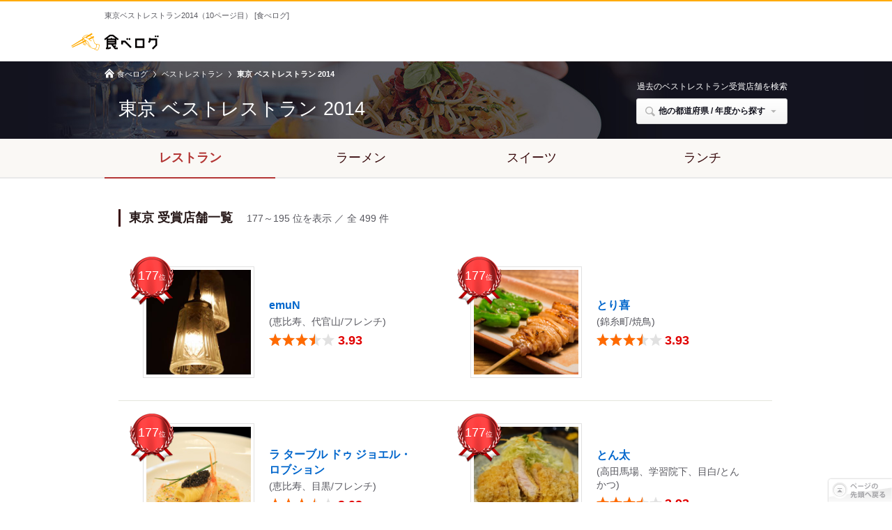

--- FILE ---
content_type: text/html; charset=utf-8
request_url: https://award.tabelog.com/bestrst/2014/tokyo?page=10
body_size: 46566
content:
<!DOCTYPE html>
<html lang="ja">
  <head>
    <meta charset="utf-8" />
    <title>東京ベストレストラン2014（10ページ目） [食べログ]</title>
    <meta content="no-cache" http-equiv="pragma" />
    <meta content="ie=edge" http-equiv="x-ua-compatible" />
    <meta content="width=1000" name="viewport" />
    <meta content="telephone=no" name="format-detection" />
    <meta content="食べログユーザーの口コミ・評価をもとに決定する、年間レストランランキング
        「東京ベストレストラン2014」をご紹介。（10ページ目）" name="description" />
    <meta content="ランキング,ベストレストラン,人気,レストラン" name="keywords" />
    <meta content="東京ベストレストラン2014 [食べログ]" name="og:title" />
    <meta content="article" name="og:type" />
    <meta content="食べログ" name="og:site_name" />
    <meta content="https://award.vul.tabelog.com/bestrst/2014/tokyo?page=10" name="og:url" />
    <meta content="https://award.vul.tabelog.com//d2py3gk9dukd01.cloudfront.net/assets/best_restaurant_archive/common/bestrst_sns_logo-0f563ed8bb1c587f54bea724206bcde285b93221bad523489a12404bf5d30fe3.png" name="og:image" />
    <meta content="食べログユーザーの口コミ・評価をもとに決定する年間レストランランキング「ベストレストラン」。2007年～2014年の各エリアのベストレストランを都道府県別でご紹介。" name="og:description" />
    <meta content="190929767599950" name="fb:page_id" />
    <meta content="190929767599950" name="fb:app_id" />
    <meta content="summary" name="twitter:card" />
    <meta content="@tabelog" name="twitter:site" />
    <link href="https://award.vul.tabelog.com/bestrst/2014/tokyo?page=10" rel="canonical" />
    <link href="https://award.vul.tabelog.com/sp/bestrst/2014/tokyo?page=10" media="only screen and (max-width: 640px)" rel="alternate" />
    <link href="//d2py3gk9dukd01.cloudfront.net/assets/favicon-b96d726a0b514cddb977a3d5f5fff1acb5efd47dcd9902a5631329f2894ccb26.ico" rel="icon" />
    <link href="//d2py3gk9dukd01.cloudfront.net/assets/favicon-e57529de9d9b19fcdf72649d16a8bf53c055895d184984dc7a5c0753f0d7ad4d.png" rel="apple-touch-icon-precomposed" />
    <link rel="stylesheet" href="//d2py3gk9dukd01.cloudfront.net/assets/application-04024382391bb910584145d8113cf35ef376b55d125bb4516cebeb14ce788597.css" media="all" /><script src="//d2py3gk9dukd01.cloudfront.net/assets/application-84dbb75894ecc2454b5dbd2cb00b5f16e15cc61e177390693009a0c7ea1074e4.js"></script><script src="//d2py3gk9dukd01.cloudfront.net/assets/best_restaurant_archive/manifest-6a44f126111bdcafb25b14fdd0ed27c0f1e7caaa7bb63155b2305daf6f985da2.js"></script><link rel="stylesheet" href="//d2py3gk9dukd01.cloudfront.net/assets/best_restaurant_archive/bestlist/manifest-baba37b392b9f2fc3fbdcb285b69205cd7a771863ec58d7e058b9993b9760635.css" media="all" />
  </head>
  <body>
    <a id="pagetop" name="pagetop"></a><div class="bstarc-header">
      <h1 class="bstarc-header__headline">
        東京ベストレストラン2014（10ページ目） [食べログ]
      </h1>
      <div class="bstarc-header__wrap">
        <p>
          <a class="bstarc-header__logo" href="https://tabelog.com/">食べログ</a>
        </p>
      </div>
    </div>
    <div class="bstarc">
      <div class="bstarc-listheader-wrap">
        <div class="bstarc-listheader">
          <div class="bstarc-breadcrumbs">
            <ol class="bstrst-breadcrumbs bstrst-breadcrumbs--current-color">
              <li class="bstrst-breadcrumbs__item">
                <a href="https://tabelog.com/">食べログ</a>
              </li>
              <li class="bstrst-breadcrumbs__item">
                <a href="/bestrst">ベストレストラン</a>
              </li>
              <li class="bstrst-breadcrumbs__item is-current">
                <span>東京 ベストレストラン 2014</span>
              </li>
            </ol>
          </div>
          <h2 class="bstarc-listheader__title">
            東京 ベストレストラン <span>2014</span>
          </h2>
          <div class="bstarc-search js-bstarc-search">
            <p class="bstarc-search__text">
              過去のベストレストラン受賞店舗を検索
            </p>
            <button class="bstrst-btn gly-b-search gly-a-arrowdown" type="button">他の都道府県 / 年度から探す</button><div class="js-search-balloon bstarc-search-balloon-wrap">
              <div class="bstrst-balloon bstrst-balloon--top bstarc-search-balloon">
                <div class="bstarc-search-balloon-inner">
                  <div class="bstarc-search__area">
                    <p class="bstarc-search__title">
                      <span>都道府県から探す</span>
                    </p>
                    <dl class="bstarc-search__area-table">
                      <dt class="bstarc-search__area-category">
                        北海道・東北
                      </dt>
                      <dd class="bstarc-search__area-contents">
                        <ul class="bstarc-search__area-list">
                          <li><a href="/bestrst/2014/hokkaido">北海道</a>
                          </li>
                          <li><a href="/bestrst/2014/aomori">青森</a>
                          </li>
                          <li><a href="/bestrst/2014/akita">秋田</a>
                          </li>
                          <li>
                            <span class="bstarc-search__area-list-dtl is-disabled">山形</span>
                          </li>
                          <li><a href="/bestrst/2014/iwate">岩手</a>
                          </li>
                          <li><a href="/bestrst/2014/miyagi">宮城</a>
                          </li>
                          <li><a href="/bestrst/2014/fukushima">福島</a>
                          </li>
                        </ul>
                      </dd>
                    </dl>
                    <dl class="bstarc-search__area-table">
                      <dt class="bstarc-search__area-category">
                        関東
                      </dt>
                      <dd class="bstarc-search__area-contents">
                        <ul class="bstarc-search__area-list">
                          <li><span class="bstarc-search__area-list-dtl is-current">東京</span>
                          </li>
                          <li><a href="/bestrst/2014/kanagawa">神奈川</a>
                          </li>
                          <li><a href="/bestrst/2014/saitama">埼玉</a>
                          </li>
                          <li><a href="/bestrst/2014/chiba">千葉</a>
                          </li>
                          <li><a href="/bestrst/2014/tochigi">栃木</a>
                          </li>
                          <li><a href="/bestrst/2014/ibaraki">茨城</a>
                          </li>
                          <li><a href="/bestrst/2014/gunma">群馬</a>
                          </li>
                        </ul>
                      </dd>
                    </dl>
                    <dl class="bstarc-search__area-table">
                      <dt class="bstarc-search__area-category">
                        中部
                      </dt>
                      <dd class="bstarc-search__area-contents">
                        <ul class="bstarc-search__area-list">
                          <li><a href="/bestrst/2014/aichi">愛知</a>
                          </li>
                          <li><a href="/bestrst/2014/gifu">岐阜</a>
                          </li>
                          <li><a href="/bestrst/2014/shizuoka">静岡</a>
                          </li>
                          <li><a href="/bestrst/2014/mie">三重</a>
                          </li>
                          <li>
                            <span class="bstarc-search__area-list-dtl is-disabled">新潟</span>
                          </li>
                          <li><a href="/bestrst/2014/yamanashi">山梨</a>
                          </li>
                          <li><a href="/bestrst/2014/nagano">長野</a>
                          </li>
                          <li><a href="/bestrst/2014/ishikawa">石川</a>
                          </li>
                          <li><a href="/bestrst/2014/toyama">富山</a>
                          </li>
                          <li><a href="/bestrst/2014/fukui">福井</a>
                          </li>
                        </ul>
                      </dd>
                    </dl>
                    <dl class="bstarc-search__area-table">
                      <dt class="bstarc-search__area-category">
                        関西
                      </dt>
                      <dd class="bstarc-search__area-contents">
                        <ul class="bstarc-search__area-list">
                          <li><a href="/bestrst/2014/osaka">大阪</a>
                          </li>
                          <li><a href="/bestrst/2014/hyogo">兵庫</a>
                          </li>
                          <li><a href="/bestrst/2014/kyoto">京都</a>
                          </li>
                          <li><a href="/bestrst/2014/shiga">滋賀</a>
                          </li>
                          <li><a href="/bestrst/2014/nara">奈良</a>
                          </li>
                          <li>
                            <span class="bstarc-search__area-list-dtl is-disabled">和歌山</span>
                          </li>
                        </ul>
                      </dd>
                    </dl>
                    <dl class="bstarc-search__area-table">
                      <dt class="bstarc-search__area-category">
                        中国・四国
                      </dt>
                      <dd class="bstarc-search__area-contents">
                        <ul class="bstarc-search__area-list">
                          <li><a href="/bestrst/2014/okayama">岡山</a>
                          </li>
                          <li><a href="/bestrst/2014/hiroshima">広島</a>
                          </li>
                          <li>
                            <span class="bstarc-search__area-list-dtl is-disabled">鳥取</span>
                          </li>
                          <li><a href="/bestrst/2014/shimane">島根</a>
                          </li>
                          <li>
                            <span class="bstarc-search__area-list-dtl is-disabled">山口</span>
                          </li>
                          <li><a href="/bestrst/2014/kagawa">香川</a>
                          </li>
                          <li><a href="/bestrst/2014/tokushima">徳島</a>
                          </li>
                          <li><a href="/bestrst/2014/ehime">愛媛</a>
                          </li>
                          <li><a href="/bestrst/2014/kochi">高知</a>
                          </li>
                        </ul>
                      </dd>
                    </dl>
                    <dl class="bstarc-search__area-table">
                      <dt class="bstarc-search__area-category">
                        九州
                      </dt>
                      <dd class="bstarc-search__area-contents">
                        <ul class="bstarc-search__area-list">
                          <li><a href="/bestrst/2014/fukuoka">福岡</a>
                          </li>
                          <li><a href="/bestrst/2014/saga">佐賀</a>
                          </li>
                          <li>
                            <span class="bstarc-search__area-list-dtl is-disabled">長崎</span>
                          </li>
                          <li><a href="/bestrst/2014/kumamoto">熊本</a>
                          </li>
                          <li><a href="/bestrst/2014/oita">大分</a>
                          </li>
                          <li><a href="/bestrst/2014/miyazaki">宮崎</a>
                          </li>
                          <li><a href="/bestrst/2014/kagoshima">鹿児島</a>
                          </li>
                          <li><a href="/bestrst/2014/okinawa">沖縄</a>
                          </li>
                        </ul>
                      </dd>
                    </dl>
                  </div>
                  <div class="bstarc-search__year">
                    <p class="bstarc-search__title">
                      <span>年度から探す</span>
                    </p>
                    <ul class="bstarc-search__year-table">
                      <li>
                        <span class="bstarc-search__year-dtl is-current">2014</span>
                      </li>
                      <li><span><a href="/bestrst/2013/tokyo">2013</a></span>
                      </li>
                      <li><span><a href="/bestrst/2012/tokyo">2012</a></span>
                      </li>
                      <li><span><a href="/bestrst/2011/tokyo">2011</a></span>
                      </li>
                      <li><span><a href="/bestrst/2010/tokyo">2010</a></span>
                      </li>
                      <li><span><a href="/bestrst/2009/tokyo">2009</a></span>
                      </li>
                      <li><span><a href="/bestrst/2008/tokyo">2008</a></span>
                      </li>
                      <li><span><a href="/bestrst/2007/tokyo">2007</a></span>
                      </li>
                    </ul>
                  </div>
                </div>
              </div>
            </div>
          </div>
        </div>
      </div>
      <div class="bstarc-genre-wrap">
        <ul class="bstarc-genre">
          <li>
            <a class="bstarc-genre__target bstarc-genre__target--rst is-current" href="/bestrst/2014/tokyo">レストラン</a>
          </li>
          <li>
            <a class="bstarc-genre__target bstarc-genre__target--rmn" href="/bestrmn/2014/tokyo">ラーメン</a>
          </li>
          <li>
            <a class="bstarc-genre__target bstarc-genre__target--swt" href="/bestswt/2014/tokyo">スイーツ</a>
          </li>
          <li>
            <a class="bstarc-genre__target bstarc-genre__target--lnc" href="/bestlnc/2014/tokyo">ランチ</a>
          </li>
        </ul>
      </div>
      <div class="bstarc-contents">
        <h3 class="bstarc-listtitle">
          東京 受賞店舗一覧<span class="bstarc-listtitle__count">177～195 位を表示 ／ 全 499 件</span>
        </h3>
        <div class="bstarc-rstlist-wrap">
          <ul class="bstarc-rstlist">
            <a class="bstarc-cassette" href="https://tabelog.com/tokyo/A1303/A130302/13111543"><li>
              <div class="bstarc-cassette__inner">
                <div class="bstarc-cassette__image-wrap">
                  <p class="bstarc-cassette__image">
                    <img width="150" height="150" alt="emuN" class="js-rst-image" src="https://tblg.k-img.com/restaurant/images/Rvw/74877/320x320_square_74877990.jpg" />
                  </p>
                  <p class="bstarc-cassette__badge bstarc-cassette__badge--other">
                    <span class="bstarc-cassette__badge-rank">177</span><span class="bstarc-cassette__badge-unit">位</span>
                  </p>
                </div>
                <div class="bstarc-cassette__info">
                  <p class="bstarc-cassette__rst-name">
                    emuN
                  </p>
                  <p class="bstarc-cassette__area-genre">
                    (恵比寿、代官山/フレンチ)
                  </p>
                  <div class="bstarc-cassette__rate">
                    <p class="bstarc-cassette__rating is-val35">
                      <i class="bstarc-cassette__rating-star"></i><span class="bstarc-cassette__val bstarc-cassette__val--strong">3.93</span>
                    </p>
                  </div>
                </div>
              </div>
            </li></a>
            <a class="bstarc-cassette" href="https://tabelog.com/tokyo/A1312/A131201/13026017"><li>
              <div class="bstarc-cassette__inner">
                <div class="bstarc-cassette__image-wrap">
                  <p class="bstarc-cassette__image">
                    <img width="150" height="150" alt="とり喜" class="js-rst-image" src="https://tblg.k-img.com/restaurant/images/Rvw/64716/320x320_square_64716370.jpg" />
                  </p>
                  <p class="bstarc-cassette__badge bstarc-cassette__badge--other">
                    <span class="bstarc-cassette__badge-rank">177</span><span class="bstarc-cassette__badge-unit">位</span>
                  </p>
                </div>
                <div class="bstarc-cassette__info">
                  <p class="bstarc-cassette__rst-name">
                    とり喜
                  </p>
                  <p class="bstarc-cassette__area-genre">
                    (錦糸町/焼鳥)
                  </p>
                  <div class="bstarc-cassette__rate">
                    <p class="bstarc-cassette__rating is-val35">
                      <i class="bstarc-cassette__rating-star"></i><span class="bstarc-cassette__val bstarc-cassette__val--strong">3.93</span>
                    </p>
                  </div>
                </div>
              </div>
            </li></a>
            <a class="bstarc-cassette" href="https://tabelog.com/tokyo/A1303/A130302/13010725"><li>
              <div class="bstarc-cassette__inner">
                <div class="bstarc-cassette__image-wrap">
                  <p class="bstarc-cassette__image">
                    <img width="150" height="150" alt="ラ ターブル ドゥ ジョエル・ロブション" class="js-rst-image" src="https://tblg.k-img.com/restaurant/images/Rvw/10358/320x320_square_10358313.jpg" />
                  </p>
                  <p class="bstarc-cassette__badge bstarc-cassette__badge--other">
                    <span class="bstarc-cassette__badge-rank">177</span><span class="bstarc-cassette__badge-unit">位</span>
                  </p>
                </div>
                <div class="bstarc-cassette__info">
                  <p class="bstarc-cassette__rst-name">
                    ラ ターブル ドゥ ジョエル・ロブション
                  </p>
                  <p class="bstarc-cassette__area-genre">
                    (恵比寿、目黒/フレンチ)
                  </p>
                  <div class="bstarc-cassette__rate">
                    <p class="bstarc-cassette__rating is-val35">
                      <i class="bstarc-cassette__rating-star"></i><span class="bstarc-cassette__val bstarc-cassette__val--strong">3.93</span>
                    </p>
                  </div>
                </div>
              </div>
            </li></a>
            <a class="bstarc-cassette" href="https://tabelog.com/tokyo/A1305/A130503/13003984"><li>
              <div class="bstarc-cassette__inner">
                <div class="bstarc-cassette__image-wrap">
                  <p class="bstarc-cassette__image">
                    <img width="150" height="150" alt="とん太" class="js-rst-image" src="https://tblg.k-img.com/restaurant/images/Rvw/84343/320x320_square_84343932.jpg" />
                  </p>
                  <p class="bstarc-cassette__badge bstarc-cassette__badge--other">
                    <span class="bstarc-cassette__badge-rank">177</span><span class="bstarc-cassette__badge-unit">位</span>
                  </p>
                </div>
                <div class="bstarc-cassette__info">
                  <p class="bstarc-cassette__rst-name">
                    とん太
                  </p>
                  <p class="bstarc-cassette__area-genre">
                    (高田馬場、学習院下、目白/とんかつ)
                  </p>
                  <div class="bstarc-cassette__rate">
                    <p class="bstarc-cassette__rating is-val35">
                      <i class="bstarc-cassette__rating-star"></i><span class="bstarc-cassette__val bstarc-cassette__val--strong">3.93</span>
                    </p>
                  </div>
                </div>
              </div>
            </li></a>
            <a class="bstarc-cassette" href="https://tabelog.com/tokyo/A1308/A130801/13001243"><li>
              <div class="bstarc-cassette__inner">
                <div class="bstarc-cassette__image-wrap">
                  <p class="bstarc-cassette__image">
                    <img width="150" height="150" alt="カナユニ" class="js-rst-image" src="https://tblg.k-img.com/restaurant/images/Rvw/20624/320x320_square_20624142.jpg" />
                  </p>
                  <p class="bstarc-cassette__badge bstarc-cassette__badge--other">
                    <span class="bstarc-cassette__badge-rank">177</span><span class="bstarc-cassette__badge-unit">位</span>
                  </p>
                </div>
                <div class="bstarc-cassette__info">
                  <p class="bstarc-cassette__rst-name">
                    カナユニ
                  </p>
                  <p class="bstarc-cassette__area-genre">
                    (赤坂見附、永田町、赤坂/西洋各国料理（その他）)
                  </p>
                  <div class="bstarc-cassette__rate">
                    <p class="bstarc-cassette__rating is-val35">
                      <i class="bstarc-cassette__rating-star"></i><span class="bstarc-cassette__val bstarc-cassette__val--strong">3.93</span>
                    </p>
                  </div>
                </div>
              </div>
            </li></a>
            <a class="bstarc-cassette" href="https://tabelog.com/tokyo/A1308/A130801/13001228"><li>
              <div class="bstarc-cassette__inner">
                <div class="bstarc-cassette__image-wrap">
                  <p class="bstarc-cassette__image">
                    <img width="150" height="150" alt="辻留" class="js-rst-image" src="https://tblg.k-img.com/restaurant/images/Rvw/65699/320x320_square_65699034.jpg" />
                  </p>
                  <p class="bstarc-cassette__badge bstarc-cassette__badge--other">
                    <span class="bstarc-cassette__badge-rank">177</span><span class="bstarc-cassette__badge-unit">位</span>
                  </p>
                </div>
                <div class="bstarc-cassette__info">
                  <p class="bstarc-cassette__rst-name">
                    辻留
                  </p>
                  <p class="bstarc-cassette__area-genre">
                    (赤坂見附、永田町、赤坂/懐石・会席料理)
                  </p>
                  <div class="bstarc-cassette__rate">
                    <p class="bstarc-cassette__rating is-val35">
                      <i class="bstarc-cassette__rating-star"></i><span class="bstarc-cassette__val bstarc-cassette__val--strong">3.93</span>
                    </p>
                  </div>
                </div>
              </div>
            </li></a>
            <a class="bstarc-cassette" href="https://tabelog.com/tokyo/A1319/A131906/13001113"><li>
              <div class="bstarc-cassette__inner">
                <div class="bstarc-cassette__image-wrap">
                  <p class="bstarc-cassette__image">
                    <img width="150" height="150" alt="トマト" class="js-rst-image" src="https://tblg.k-img.com/restaurant/images/Rvw/77158/320x320_square_77158766.jpg" />
                  </p>
                  <p class="bstarc-cassette__badge bstarc-cassette__badge--other">
                    <span class="bstarc-cassette__badge-rank">177</span><span class="bstarc-cassette__badge-unit">位</span>
                  </p>
                </div>
                <div class="bstarc-cassette__info">
                  <p class="bstarc-cassette__rst-name">
                    トマト
                  </p>
                  <p class="bstarc-cassette__area-genre">
                    (荻窪/欧風カレー)
                  </p>
                  <div class="bstarc-cassette__rate">
                    <p class="bstarc-cassette__rating is-val35">
                      <i class="bstarc-cassette__rating-star"></i><span class="bstarc-cassette__val bstarc-cassette__val--strong">3.93</span>
                    </p>
                  </div>
                </div>
              </div>
            </li></a>
            <a class="bstarc-cassette" href="https://tabelog.com/tokyo/A1319/A131906/13001102"><li>
              <div class="bstarc-cassette__inner">
                <div class="bstarc-cassette__image-wrap">
                  <p class="bstarc-cassette__image">
                    <img width="150" height="150" alt="北京遊膳" class="js-rst-image" src="https://tblg.k-img.com/restaurant/images/Rvw/89683/320x320_square_89683035.jpg" />
                  </p>
                  <p class="bstarc-cassette__badge bstarc-cassette__badge--other">
                    <span class="bstarc-cassette__badge-rank">177</span><span class="bstarc-cassette__badge-unit">位</span>
                  </p>
                </div>
                <div class="bstarc-cassette__info">
                  <p class="bstarc-cassette__rst-name">
                    北京遊膳
                  </p>
                  <p class="bstarc-cassette__area-genre">
                    (荻窪/中華料理)
                  </p>
                  <div class="bstarc-cassette__rate">
                    <p class="bstarc-cassette__rating is-val35">
                      <i class="bstarc-cassette__rating-star"></i><span class="bstarc-cassette__val bstarc-cassette__val--strong">3.93</span>
                    </p>
                  </div>
                </div>
              </div>
            </li></a>
            <a class="bstarc-cassette" href="https://tabelog.com/tokyo/A1301/A130101/13000331"><li>
              <div class="bstarc-cassette__inner">
                <div class="bstarc-cassette__image-wrap">
                  <p class="bstarc-cassette__image">
                    <img width="150" height="150" alt="ル・マノアール・ダスティン" class="js-rst-image" src="https://tblg.k-img.com/restaurant/images/Rvw/87616/320x320_square_87616552.jpg" />
                  </p>
                  <p class="bstarc-cassette__badge bstarc-cassette__badge--other">
                    <span class="bstarc-cassette__badge-rank">177</span><span class="bstarc-cassette__badge-unit">位</span>
                  </p>
                </div>
                <div class="bstarc-cassette__info">
                  <p class="bstarc-cassette__rst-name">
                    ル・マノアール・ダスティン
                  </p>
                  <p class="bstarc-cassette__area-genre">
                    (銀座、日比谷、有楽町/フレンチ)
                  </p>
                  <div class="bstarc-cassette__rate">
                    <p class="bstarc-cassette__rating is-val35">
                      <i class="bstarc-cassette__rating-star"></i><span class="bstarc-cassette__val bstarc-cassette__val--strong">3.93</span>
                    </p>
                  </div>
                </div>
              </div>
            </li></a>
            <a class="bstarc-cassette" href="https://tabelog.com/tokyo/A1301/A130101/13151302"><li>
              <div class="bstarc-cassette__inner">
                <div class="bstarc-cassette__image-wrap">
                  <p class="bstarc-cassette__image">
                    <img width="150" height="150" alt="サラマンジェ・ド・イザシ・ワキサカ" class="js-rst-image" src="https://tblg.k-img.com/restaurant/images/Rvw/67129/320x320_square_67129269.jpg" />
                  </p>
                  <p class="bstarc-cassette__badge bstarc-cassette__badge--other">
                    <span class="bstarc-cassette__badge-rank">190</span><span class="bstarc-cassette__badge-unit">位</span>
                  </p>
                </div>
                <div class="bstarc-cassette__info">
                  <p class="bstarc-cassette__rst-name">
                    サラマンジェ・ド・イザシ・ワキサカ
                  </p>
                  <p class="bstarc-cassette__area-genre">
                    (銀座、内幸町、日比谷/フレンチ)
                  </p>
                  <div class="bstarc-cassette__rate">
                    <p class="bstarc-cassette__rating is-val35">
                      <i class="bstarc-cassette__rating-star"></i><span class="bstarc-cassette__val bstarc-cassette__val--strong">3.92</span>
                    </p>
                  </div>
                </div>
              </div>
            </li></a>
            <a class="bstarc-cassette" href="https://tabelog.com/tokyo/A1307/A130701/13134990"><li>
              <div class="bstarc-cassette__inner">
                <div class="bstarc-cassette__image-wrap">
                  <p class="bstarc-cassette__image">
                    <img width="150" height="150" alt="やきとり心香" class="js-rst-image" src="https://tblg.k-img.com/restaurant/images/Rvw/68451/320x320_square_68451664.jpg" />
                  </p>
                  <p class="bstarc-cassette__badge bstarc-cassette__badge--other">
                    <span class="bstarc-cassette__badge-rank">190</span><span class="bstarc-cassette__badge-unit">位</span>
                  </p>
                </div>
                <div class="bstarc-cassette__info">
                  <p class="bstarc-cassette__rst-name">
                    やきとり心香
                  </p>
                  <p class="bstarc-cassette__area-genre">
                    (六本木、乃木坂、麻布十番/焼鳥)
                  </p>
                  <div class="bstarc-cassette__rate">
                    <p class="bstarc-cassette__rating is-val35">
                      <i class="bstarc-cassette__rating-star"></i><span class="bstarc-cassette__val bstarc-cassette__val--strong">3.92</span>
                    </p>
                  </div>
                </div>
              </div>
            </li></a>
            <a class="bstarc-cassette" href="https://tabelog.com/tokyo/A1323/A132302/13120294"><li>
              <div class="bstarc-cassette__inner">
                <div class="bstarc-cassette__image-wrap">
                  <p class="bstarc-cassette__image">
                    <img width="150" height="150" alt="カッチャル バッチャル" class="js-rst-image" src="https://tblg.k-img.com/restaurant/images/Rvw/78004/320x320_square_78004584.jpg" />
                  </p>
                  <p class="bstarc-cassette__badge bstarc-cassette__badge--other">
                    <span class="bstarc-cassette__badge-rank">190</span><span class="bstarc-cassette__badge-unit">位</span>
                  </p>
                </div>
                <div class="bstarc-cassette__info">
                  <p class="bstarc-cassette__rst-name">
                    カッチャル バッチャル
                  </p>
                  <p class="bstarc-cassette__area-genre">
                    (新大塚、向原、大塚駅前/インド料理)
                  </p>
                  <div class="bstarc-cassette__rate">
                    <p class="bstarc-cassette__rating is-val35">
                      <i class="bstarc-cassette__rating-star"></i><span class="bstarc-cassette__val bstarc-cassette__val--strong">3.92</span>
                    </p>
                  </div>
                </div>
              </div>
            </li></a>
            <a class="bstarc-cassette" href="https://tabelog.com/tokyo/A1313/A131301/13058904"><li>
              <div class="bstarc-cassette__inner">
                <div class="bstarc-cassette__image-wrap">
                  <p class="bstarc-cassette__image">
                    <img width="150" height="150" alt="清壽" class="js-rst-image" src="https://tblg.k-img.com/restaurant/images/Rvw/78139/320x320_square_78139261.jpg" />
                  </p>
                  <p class="bstarc-cassette__badge bstarc-cassette__badge--other">
                    <span class="bstarc-cassette__badge-rank">190</span><span class="bstarc-cassette__badge-unit">位</span>
                  </p>
                </div>
                <div class="bstarc-cassette__info">
                  <p class="bstarc-cassette__rst-name">
                    清壽
                  </p>
                  <p class="bstarc-cassette__area-genre">
                    (築地、築地市場、東銀座/天ぷら)
                  </p>
                  <div class="bstarc-cassette__rate">
                    <p class="bstarc-cassette__rating is-val35">
                      <i class="bstarc-cassette__rating-star"></i><span class="bstarc-cassette__val bstarc-cassette__val--strong">3.92</span>
                    </p>
                  </div>
                </div>
              </div>
            </li></a>
            <a class="bstarc-cassette" href="https://tabelog.com/tokyo/A1318/A131806/13050819"><li>
              <div class="bstarc-cassette__inner">
                <div class="bstarc-cassette__image-wrap">
                  <p class="bstarc-cassette__image">
                    <img width="150" height="150" alt="器楽亭" class="js-rst-image" src="https://tblg.k-img.com/restaurant/images/Rvw/89724/320x320_square_89724551.jpg" />
                  </p>
                  <p class="bstarc-cassette__badge bstarc-cassette__badge--other">
                    <span class="bstarc-cassette__badge-rank">190</span><span class="bstarc-cassette__badge-unit">位</span>
                  </p>
                </div>
                <div class="bstarc-cassette__info">
                  <p class="bstarc-cassette__rst-name">
                    器楽亭
                  </p>
                  <p class="bstarc-cassette__area-genre">
                    (久我山、富士見ケ丘/居酒屋)
                  </p>
                  <div class="bstarc-cassette__rate">
                    <p class="bstarc-cassette__rating is-val35">
                      <i class="bstarc-cassette__rating-star"></i><span class="bstarc-cassette__val bstarc-cassette__val--strong">3.92</span>
                    </p>
                  </div>
                </div>
              </div>
            </li></a>
            <a class="bstarc-cassette" href="https://tabelog.com/tokyo/A1310/A131004/13110601"><li>
              <div class="bstarc-cassette__inner">
                <div class="bstarc-cassette__image-wrap">
                  <p class="bstarc-cassette__image">
                    <img width="150" height="150" alt="焼肉ジャンボ 本郷店" class="js-rst-image" src="https://tblg.k-img.com/restaurant/images/Rvw/81975/320x320_square_81975671.jpg" />
                  </p>
                  <p class="bstarc-cassette__badge bstarc-cassette__badge--other">
                    <span class="bstarc-cassette__badge-rank">195</span><span class="bstarc-cassette__badge-unit">位</span>
                  </p>
                </div>
                <div class="bstarc-cassette__info">
                  <p class="bstarc-cassette__rst-name">
                    焼肉ジャンボ 本郷店
                  </p>
                  <p class="bstarc-cassette__area-genre">
                    (本郷三丁目、湯島、水道橋/焼肉)
                  </p>
                  <div class="bstarc-cassette__rate">
                    <p class="bstarc-cassette__rating is-val35">
                      <i class="bstarc-cassette__rating-star"></i><span class="bstarc-cassette__val bstarc-cassette__val--strong">3.91</span>
                    </p>
                  </div>
                </div>
              </div>
            </li></a>
            <a class="bstarc-cassette" href="https://tabelog.com/tokyo/A1317/A131701/13093159"><li>
              <div class="bstarc-cassette__inner">
                <div class="bstarc-cassette__image-wrap">
                  <p class="bstarc-cassette__image">
                    <img width="150" height="150" alt="アンティーカ・トラットリーア・ノスタルジーカ" class="js-rst-image" src="https://tblg.k-img.com/restaurant/images/Rvw/34989/320x320_square_34989845.jpg" />
                  </p>
                  <p class="bstarc-cassette__badge bstarc-cassette__badge--other">
                    <span class="bstarc-cassette__badge-rank">195</span><span class="bstarc-cassette__badge-unit">位</span>
                  </p>
                </div>
                <div class="bstarc-cassette__info">
                  <p class="bstarc-cassette__rst-name">
                    アンティーカ・トラットリーア・ノスタルジーカ
                  </p>
                  <p class="bstarc-cassette__area-genre">
                    (目黒/イタリアン)
                  </p>
                  <div class="bstarc-cassette__rate">
                    <p class="bstarc-cassette__rating is-val35">
                      <i class="bstarc-cassette__rating-star"></i><span class="bstarc-cassette__val bstarc-cassette__val--strong">3.91</span>
                    </p>
                  </div>
                </div>
              </div>
            </li></a>
            <a class="bstarc-cassette" href="https://tabelog.com/tokyo/A1302/A130204/13046105"><li>
              <div class="bstarc-cassette__inner">
                <div class="bstarc-cassette__image-wrap">
                  <p class="bstarc-cassette__image">
                    <img width="150" height="150" alt="丈参" class="js-rst-image" src="https://tblg.k-img.com/restaurant/images/Rvw/33256/320x320_square_33256160.jpg" />
                  </p>
                  <p class="bstarc-cassette__badge bstarc-cassette__badge--other">
                    <span class="bstarc-cassette__badge-rank">195</span><span class="bstarc-cassette__badge-unit">位</span>
                  </p>
                </div>
                <div class="bstarc-cassette__info">
                  <p class="bstarc-cassette__rst-name">
                    丈参
                  </p>
                  <p class="bstarc-cassette__area-genre">
                    (人形町、浜町、東日本橋/焼鳥)
                  </p>
                  <div class="bstarc-cassette__rate">
                    <p class="bstarc-cassette__rating is-val35">
                      <i class="bstarc-cassette__rating-star"></i><span class="bstarc-cassette__val bstarc-cassette__val--strong">3.91</span>
                    </p>
                  </div>
                </div>
              </div>
            </li></a>
            <a class="bstarc-cassette" href="https://tabelog.com/tokyo/A1309/A130905/13045549"><li>
              <div class="bstarc-cassette__inner">
                <div class="bstarc-cassette__image-wrap">
                  <p class="bstarc-cassette__image">
                    <img width="150" height="150" alt="カルネヤ" class="js-rst-image" src="https://tblg.k-img.com/restaurant/images/Rvw/87577/320x320_square_87577295.jpg" />
                  </p>
                  <p class="bstarc-cassette__badge bstarc-cassette__badge--other">
                    <span class="bstarc-cassette__badge-rank">195</span><span class="bstarc-cassette__badge-unit">位</span>
                  </p>
                </div>
                <div class="bstarc-cassette__info">
                  <p class="bstarc-cassette__rst-name">
                    カルネヤ
                  </p>
                  <p class="bstarc-cassette__area-genre">
                    (牛込柳町、牛込神楽坂、神楽坂/イタリアン)
                  </p>
                  <div class="bstarc-cassette__rate">
                    <p class="bstarc-cassette__rating is-val35">
                      <i class="bstarc-cassette__rating-star"></i><span class="bstarc-cassette__val bstarc-cassette__val--strong">3.91</span>
                    </p>
                  </div>
                </div>
              </div>
            </li></a>
            <a class="bstarc-cassette" href="https://tabelog.com/tokyo/A1307/A130701/13042074"><li>
              <div class="bstarc-cassette__inner">
                <div class="bstarc-cassette__image-wrap">
                  <p class="bstarc-cassette__image">
                    <img width="150" height="150" alt="エディション・コウジ シモムラ" class="js-rst-image" src="https://tblg.k-img.com/restaurant/images/Rvw/19919/320x320_square_19919936.jpg" />
                  </p>
                  <p class="bstarc-cassette__badge bstarc-cassette__badge--other">
                    <span class="bstarc-cassette__badge-rank">195</span><span class="bstarc-cassette__badge-unit">位</span>
                  </p>
                </div>
                <div class="bstarc-cassette__info">
                  <p class="bstarc-cassette__rst-name">
                    エディション・コウジ シモムラ
                  </p>
                  <p class="bstarc-cassette__area-genre">
                    (六本木一丁目、神谷町、六本木/フレンチ)
                  </p>
                  <div class="bstarc-cassette__rate">
                    <p class="bstarc-cassette__rating is-val35">
                      <i class="bstarc-cassette__rating-star"></i><span class="bstarc-cassette__val bstarc-cassette__val--strong">3.91</span>
                    </p>
                  </div>
                </div>
              </div>
            </li></a>
            <a class="bstarc-cassette" href="https://tabelog.com/tokyo/A1302/A130201/13038485"><li>
              <div class="bstarc-cassette__inner">
                <div class="bstarc-cassette__image-wrap">
                  <p class="bstarc-cassette__image">
                    <img width="150" height="150" alt="オーグードゥジュール ヌーヴェルエール" class="js-rst-image" src="https://tblg.k-img.com/restaurant/images/Rvw/33955/320x320_square_33955750.jpg" />
                  </p>
                  <p class="bstarc-cassette__badge bstarc-cassette__badge--other">
                    <span class="bstarc-cassette__badge-rank">195</span><span class="bstarc-cassette__badge-unit">位</span>
                  </p>
                </div>
                <div class="bstarc-cassette__info">
                  <p class="bstarc-cassette__rst-name">
                    オーグードゥジュール ヌーヴェルエール
                  </p>
                  <p class="bstarc-cassette__area-genre">
                    (大手町、東京、二重橋前/フレンチ)
                  </p>
                  <div class="bstarc-cassette__rate">
                    <p class="bstarc-cassette__rating is-val35">
                      <i class="bstarc-cassette__rating-star"></i><span class="bstarc-cassette__val bstarc-cassette__val--strong">3.91</span>
                    </p>
                  </div>
                </div>
              </div>
            </li></a>
          </ul>
        </div>
      </div>
      <div class="bstarc-pager">
        <span class="prev"><a rel="prev" class="bstarc-pager__target bstarc-pager__target--prev" href="/bestrst/2014/tokyo?page=9">前の20件</a></span> <span class="bstarc-pager__num"><a href="/bestrst/2014/tokyo">1</a></span> <span class="page gap">...</span> <span class="bstarc-pager__num"><a href="/bestrst/2014/tokyo?page=5">5</a></span> <span class="bstarc-pager__num"><a href="/bestrst/2014/tokyo?page=6">6</a></span> <span class="bstarc-pager__num"><a href="/bestrst/2014/tokyo?page=7">7</a></span> <span class="bstarc-pager__num"><a href="/bestrst/2014/tokyo?page=8">8</a></span> <span class="bstarc-pager__num"><a rel="prev" href="/bestrst/2014/tokyo?page=9">9</a></span> <span class="bstarc-pager__num"><strong>10</strong></span> <span class="bstarc-pager__num"><a rel="next" href="/bestrst/2014/tokyo?page=11">11</a></span> <span class="bstarc-pager__num"><a href="/bestrst/2014/tokyo?page=12">12</a></span> <span class="bstarc-pager__num"><a href="/bestrst/2014/tokyo?page=13">13</a></span> <span class="bstarc-pager__num"><a href="/bestrst/2014/tokyo?page=14">14</a></span> <span class="bstarc-pager__num"><a href="/bestrst/2014/tokyo?page=15">15</a></span> <span class="page gap">...</span> <span class="bstarc-pager__num"><a href="/bestrst/2014/tokyo?page=24">24</a></span> <span class="bstarc-pager__num"><a href="/bestrst/2014/tokyo?page=25">25</a></span> <span class="next"><a rel="next" class="bstarc-pager__target bstarc-pager__target--next" href="/bestrst/2014/tokyo?page=11">次の20件</a></span> 
      </div>
      <p class="bstarc-about">
        <em>ベストレストランとは？</em>口コミ・評価をもとに、独自の重み付けによる算出方法で、料理・味、サービス、雰囲気、コストパフォーマンスなどを5点満点で評価した、<br />食べログユーザーがつくるレストランランキングです。
      </p>
      <p class="bstarc-toplink">
        <a href="/bestrst">ベストレストランTOPにもどる</a>
      </p>
    </div><div class="bstarc-footer">
      <a class="bstarc-copyright__logo footer-logo" href="https://tabelog.com/">食べログ</a>
      <div class="bstarc-copyright">
        <address class="bstarc-copyright__address">Copyright (c)  <a href="https://corporate.kakaku.com/">Kakaku.com, Inc.</a>All Rights Reserved. 無断転載禁止</address>
      </div>
    </div>
    <div id="page-up">
      <a href="#pagetop">ページの先頭へ</a>
    </div>
    <div class="sitecatalyst-data" data-channel="bestrst" data-env="production" data-page-name="/bestrst/2014/tokyo"></div><script src="//d2py3gk9dukd01.cloudfront.net/assets/sitecatalyst/pc/s_code-b9475e19f0c83e0d2ac53f8958cf21e389711adddb718eca9fe53d198adbf205.js"></script><script src="//d2py3gk9dukd01.cloudfront.net/assets/sitecatalyst/init-2b12c4559dd01ee7d1929e64c2e27531f27fe4395c847075da2645d62da4a5d3.js"></script><div class="js-nophoto-img" data-rst100-path="//d2py3gk9dukd01.cloudfront.net/assets/shared/nophoto/nophoto_100x100-5b5c28e917dd8baaeeba5c5c0ba0bb96aaa054f07b2fa6916cefc5b456323e55.png" data-rst150-path="//d2py3gk9dukd01.cloudfront.net/assets/shared/nophoto/nophoto_150x150-496dd5e7d36cd151c836520c54117e37a40f01933ef96fbcad6aab5863292def.png"></div>
  </body>
</html>

--- FILE ---
content_type: text/css
request_url: https://d2py3gk9dukd01.cloudfront.net/assets/best_restaurant_archive/bestlist/manifest-baba37b392b9f2fc3fbdcb285b69205cd7a771863ec58d7e058b9993b9760635.css
body_size: 41536
content:
html,body,div,span,object,iframe,h1,h2,h3,h4,h5,h6,p,blockquote,pre,a,abbr,address,cite,code,del,dfn,em,img,ins,kbd,q,samp,small,strong,sub,sup,var,b,i,dl,dt,dd,ol,ul,li,fieldset,form,label,legend,output,table,caption,tbody,tfoot,thead,tr,th,td,article,aside,canvas,details,figcaption,figure,footer,header,menu,nav,section,main,summary,time,mark,audio,video,embed{outline:0;margin:0;padding:0;border:0;font:inherit;vertical-align:baseline;background:transparent}article,aside,canvas,details,figcaption,figure,footer,header,menu,nav,section,main,summary,address{display:block}h1,h2,h3,h4,h5,h6,strong,em,b{font-style:normal;font-weight:bold}div,p{word-wrap:break-word;overflow-wrap:break-word}ol,ul{list-style:none}li{list-style:inherit}blockquote,q{quotes:none}blockquote:before,blockquote:after,q:before,q:after{content:"";content:none}img{vertical-align:bottom}table{border-spacing:0;border-collapse:separate;word-break:break-all;empty-cells:show}caption,th{text-align:left}input,button,textarea,select{margin:0;font:inherit}input,textarea{padding:0}html{font-size:62.5%}body{color:#595960;font-family:'メイリオ', 'Meiryo', 'ヒラギノ角ゴ Pro W3', 'Hiragino Kaku Gothic Pro', 'ＭＳ Ｐゴシック', 'Helvetica Neue', Helvetica, Arial, sans-serif;font-size:12px;font-size:1.2rem;line-height:1.4;background-color:#ffffff}a{color:#0066cc;text-decoration:none}a:hover,a:active{color:#ff9600;text-decoration:underline}@font-face{font-family:"Tabelog Glyph";font-style:normal;font-weight:normal;src:url(/assets/shared/webfonts/tabelog_glyphs/tabelog_glyphs-af5308ec6d32d801837e53284346cba8dc55375a87c6d719098a4867a0c36738.eot#iefix) format("embedded-opentype"),url(/assets/shared/webfonts/tabelog_glyphs/tabelog_glyphs-84e0d2a537c954826a897baa8708e03bd9717278e1cab99474192a4dc0109dc1.woff) format("woff"),url(/assets/shared/webfonts/tabelog_glyphs/tabelog_glyphs-194e25542e80adb5245487ba6c6acf48129089b55331af3bb960f523913337d4.ttf) format("truetype"),url(/assets/shared/webfonts/tabelog_glyphs/tabelog_glyphs-cdcdcb0719debcae7ccbeb1984243a83074cb017aaed9bad5917c22d78a24e43.svg#Tabelog-Glyphs) format("svg")}[class^="gly-b-"]:before,[class*=" gly-b-"]:before{font-family:"Tabelog Glyph";font-style:normal;font-weight:normal;font-variant:normal;-webkit-font-smoothing:antialiased;text-transform:none;speak:none}[class^="gly-a-"]:after,[class*=" gly-a-"]:after{font-family:"Tabelog Glyph";font-style:normal;font-weight:normal;font-variant:normal;-webkit-font-smoothing:antialiased;text-transform:none;speak:none}.gly-b-home:before,.gly-a-home:after{content:"\f600"}.gly-b-breadcrumb:before,.gly-a-breadcrumb:after{content:"\f601"}.gly-b-gourmet:before,.gly-a-gourmet:after{content:"\f602"}.gly-b-star:before,.gly-a-star:after{content:"\f603"}.gly-b-starhalf:before,.gly-a-starhalf:after{content:"\f604"}.gly-b-starnil:before,.gly-a-starnil:after{content:"\f605"}.gly-b-sunny:before,.gly-a-sunny:after{content:"\f606"}.gly-b-night:before,.gly-a-night:after{content:"\f607"}.gly-b-lunch:before,.gly-a-lunch:after{color:#cc8131;content:"\f608"}.gly-b-dinner:before,.gly-a-dinner:after{color:#336aa2;content:"\f609"}.gly-b-crown:before,.gly-a-crown:after{content:"\f60a"}.gly-b-review:before,.gly-a-review:after{content:"\f60b"}.gly-b-bookmark:before,.gly-a-bookmark:after{content:"\f60c"}.gly-b-pushpin:before,.gly-a-pushpin:after{content:"\f60d"}.gly-b-pushpinhalf:before,.gly-a-pushpinhalf:after{content:"\f60e"}.gly-b-favorite:before,.gly-a-favorite:after{content:"\f60f"}.gly-b-favoritehalf:before,.gly-a-favoritehalf:after{content:"\f610"}.gly-b-bookmarkedit:before,.gly-a-bookmarkedit:after{content:"\f611"}.gly-b-myreviewer:before,.gly-a-myreviewer:after{content:"\f612"}.gly-b-myreader:before,.gly-a-myreader:after{content:"\f613"}.gly-b-tooltip:before,.gly-a-tooltip:after{content:"\f614"}.gly-b-search:before,.gly-a-search:after{content:"\f615"}.gly-b-zoomin:before,.gly-a-zoomin:after{content:"\f616"}.gly-b-wrong:before,.gly-a-wrong:after{content:"\f617"}.gly-b-trash:before,.gly-a-trash:after{content:"\f618"}.gly-b-block:before,.gly-a-block:after{content:"\f619"}.gly-b-info:before,.gly-a-info:after{content:"\f61a"}.gly-b-exclamation:before,.gly-a-exclamation:after{content:"\f61b"}.gly-b-question:before,.gly-a-question:after{content:"\f61c"}.gly-b-info2:before,.gly-a-info2:after{content:"\f61d"}.gly-b-question2:before,.gly-a-question2:after{content:"\f61e"}.gly-b-exclamation2:before,.gly-a-exclamation2:after{content:"\f61f"}.gly-b-alert:before,.gly-a-alert:after{content:"\f620"}.gly-b-alert2:before,.gly-a-alert2:after{content:"\f621"}.gly-b-infomark:before,.gly-a-infomark:after{content:"\f622"}.gly-b-infomark2:before,.gly-a-infomark2:after{content:"\f623"}.gly-b-infomark3:before,.gly-a-infomark3:after{content:"\f624"}.gly-b-questmark:before,.gly-a-questmark:after{content:"\f625"}.gly-b-questmark2:before,.gly-a-questmark2:after{content:"\f626"}.gly-b-exmark:before,.gly-a-exmark:after{content:"\f627"}.gly-b-exmark2:before,.gly-a-exmark2:after{content:"\f628"}.gly-b-exmark3:before,.gly-a-exmark3:after{content:"\f629"}.gly-b-check:before,.gly-a-check:after{content:"\f62a"}.gly-b-delete:before,.gly-a-delete:after{content:"\f62b"}.gly-b-add:before,.gly-a-add:after{content:"\f62c"}.gly-b-add2:before,.gly-a-add2:after{content:"\f62d"}.gly-b-remove:before,.gly-a-remove:after{content:"\f62e"}.gly-b-remove2:before,.gly-a-remove2:after{content:"\f62f"}.gly-b-listmark:before,.gly-a-listmark:after{content:"\f630"}.gly-b-anchorarrow:before,.gly-a-anchorarrow:after{content:"\f631"}.gly-b-arrowup:before,.gly-a-arrowup:after{content:"\f632"}.gly-b-arrowdown:before,.gly-a-arrowdown:after{content:"\f633"}.gly-b-arrowleft:before,.gly-a-arrowleft:after{content:"\f634"}.gly-b-arrowright:before,.gly-a-arrowright:after{content:"\f635"}.gly-b-pageup:before,.gly-a-pageup:after{content:"\f636"}.gly-b-pagedown:before,.gly-a-pagedown:after{content:"\f637"}.gly-b-pageleft:before,.gly-a-pageleft:after{content:"\f638"}.gly-b-pageright:before,.gly-a-pageright:after{content:"\f639"}.gly-b-up:before,.gly-a-up:after{content:"\f63a"}.gly-b-down:before,.gly-a-down:after{content:"\f63b"}.gly-b-left:before,.gly-a-left:after{content:"\f63c"}.gly-b-right:before,.gly-a-right:after{content:"\f63d"}.gly-b-close:before,.gly-a-close:after{content:"\f63e"}.gly-b-open:before,.gly-a-open:after{content:"\f63f"}.gly-b-prev:before,.gly-a-prev:after{content:"\f640"}.gly-b-next:before,.gly-a-next:after{content:"\f641"}.gly-b-thinprev:before,.gly-a-thinprev:after{content:"\f6b8"}.gly-b-thinnext:before,.gly-a-thinnext:after{content:"\f6b9"}.gly-b-boldprev:before,.gly-a-boldprev:after{content:"\f6ba"}.gly-b-boldnext:before,.gly-a-boldnext:after{content:"\f6bb"}.gly-b-asc:before,.gly-a-asc:after{content:"\f642"}.gly-b-desc:before,.gly-a-desc:after{content:"\f643"}.gly-b-sharing:before,.gly-a-sharing:after{content:"\f644"}.gly-b-display:before,.gly-a-display:after{content:"\f645"}.gly-b-targetwindow:before,.gly-a-targetwindow:after{content:"\f646"}.gly-b-mobile:before,.gly-a-mobile:after{content:"\f647"}.gly-b-smartphone:before,.gly-a-smartphone:after{content:"\f648"}.gly-b-authenticated:before,.gly-a-authenticated:after{content:"\f649"}.gly-b-phone:before,.gly-a-phone:after{content:"\f64a"}.gly-b-mail:before,.gly-a-mail:after{content:"\f64b"}.gly-b-mailopen:before,.gly-a-mailopen:after{content:"\f64c"}.gly-b-message:before,.gly-a-message:after{content:"\f64d"}.gly-b-printer:before,.gly-a-printer:after{content:"\f64e"}.gly-b-dishset:before,.gly-a-dishset:after{content:"\f64f"}.gly-b-cutlery:before,.gly-a-cutlery:after{content:"\f650"}.gly-b-knifeset:before,.gly-a-knifeset:after{content:"\f651"}.gly-b-spoonset:before,.gly-a-spoonset:after{content:"\f652"}.gly-b-trophy:before,.gly-a-trophy:after{content:"\f653"}.gly-b-award:before,.gly-a-award:after{content:"\f654"}.gly-b-medal:before,.gly-a-medal:after{content:"\f655"}.gly-b-calendar:before,.gly-a-calendar:after{content:"\f656"}.gly-b-calendarcheck:before,.gly-a-calendarcheck:after{content:"\f657"}.gly-b-percent100:before,.gly-a-percent100:after{content:"\f658"}.gly-b-percent50:before,.gly-a-percent50:after{content:"\f659"}.gly-b-percent0:before,.gly-a-percent0:after{content:"\f65a"}.gly-b-cancel:before,.gly-a-cancel:after{content:"\f6c2"}.gly-b-chair:before,.gly-a-chair:after{content:"\f65b"}.gly-b-book:before,.gly-a-book:after{content:"\f65c"}.gly-b-camera:before,.gly-a-camera:after{content:"\f65d"}.gly-b-maplocation:before,.gly-a-maplocation:after{content:"\f65e"}.gly-b-maplocation2:before,.gly-a-maplocation2:after{content:"\f6c9"}.gly-b-coupon:before,.gly-a-coupon:after{content:"\f65f"}.gly-b-couponcut:before,.gly-a-couponcut:after{content:"\f660"}.gly-b-bell:before,.gly-a-bell:after{content:"\f661"}.gly-b-sort:before,.gly-a-sort:after{content:"\f662"}.gly-b-user:before,.gly-a-user:after{content:"\f663"}.gly-b-user2:before,.gly-a-user2:after{content:"\f664"}.gly-b-users:before,.gly-a-users:after{content:"\f665"}.gly-b-malefemale:before,.gly-a-malefemale:after{content:"\f666"}.gly-b-useradd:before,.gly-a-useradd:after{content:"\f667"}.gly-b-operator:before,.gly-a-operator:after{content:"\f668"}.gly-b-usersetting:before,.gly-a-usersetting:after{content:"\f669"}.gly-b-peoples:before,.gly-a-peoples:after{content:"\f66a"}.gly-b-comment:before,.gly-a-comment:after{content:"\f66b"}.gly-b-conversation:before,.gly-a-conversation:after{content:"\f66c"}.gly-b-footprints:before,.gly-a-footprints:after{content:"\f66d"}.gly-b-eye:before,.gly-a-eye:after{content:"\f66e"}.gly-b-edit:before,.gly-a-edit:after{content:"\f66f"}.gly-b-autofill:before,.gly-a-autofill:after{content:"\f670"}.gly-b-editadd:before,.gly-a-editadd:after{content:"\f671"}.gly-b-editasterisk:before,.gly-a-editasterisk:after{content:"\f672"}.gly-b-editseparator:before,.gly-a-editseparator:after{content:"\f673"}.gly-b-bookedit:before,.gly-a-bookedit:after{content:"\f674"}.gly-b-setting:before,.gly-a-setting:after{content:"\f675"}.gly-b-wrench:before,.gly-a-wrench:after{content:"\f676"}.gly-b-time:before,.gly-a-time:after{content:"\f677"}.gly-b-hourglass:before,.gly-a-hourglass:after{content:"\f678"}.gly-b-sync:before,.gly-a-sync:after{content:"\f679"}.gly-b-other:before,.gly-a-other:after{content:"\f67a"}.gly-b-mappin:before,.gly-a-mappin:after{content:"\f67b"}.gly-b-mapdirection:before,.gly-a-mapdirection:after{content:"\f67c"}.gly-b-locate:before,.gly-a-locate:after{content:"\f67d"}.gly-b-flag:before,.gly-a-flag:after{content:"\f67e"}.gly-b-heart:before,.gly-a-heart:after{content:"\f67f"}.gly-b-tag:before,.gly-a-tag:after{content:"\f680"}.gly-b-tags:before,.gly-a-tags:after{content:"\f681"}.gly-b-recepit:before,.gly-a-recepit:after{content:"\f682"}.gly-b-widget:before,.gly-a-widget:after{content:"\f683"}.gly-b-replyarrow:before,.gly-a-replyarrow:after{content:"\f684"}.gly-b-lock:before,.gly-a-lock:after{content:"\f685"}.gly-b-logout:before,.gly-a-logout:after{content:"\f686"}.gly-b-diary:before,.gly-a-diary:after{content:"\f687"}.gly-b-notepad:before,.gly-a-notepad:after{content:"\f688"}.gly-b-article:before,.gly-a-article:after{content:"\f689"}.gly-b-layout:before,.gly-a-layout:after{content:"\f68a"}.gly-b-pictures:before,.gly-a-pictures:after{content:"\f68b"}.gly-b-documents:before,.gly-a-documents:after{content:"\f68c"}.gly-b-windows:before,.gly-a-windows:after{content:"\f68d"}.gly-b-link:before,.gly-a-link:after{content:"\f68e"}.gly-b-share:before,.gly-a-share:after{content:"\f68f"}.gly-b-share2:before,.gly-a-share2:after{content:"\f690"}.gly-b-rss:before,.gly-a-rss:after{content:"\f691"}.gly-b-facebook:before,.gly-a-facebook:after{content:"\f6c0"}.gly-b-facebook2:before,.gly-a-facebook2:after{content:"\f6c3"}.gly-b-instagram:before,.gly-a-instagram:after{content:"\f6c4"}.gly-b-twitter:before,.gly-a-twitter:after{content:"\f6c5"}.gly-b-line:before,.gly-a-line:after{content:"\f6c6"}.gly-b-googleplus:before,.gly-a-googleplus:after{content:"\f6c7"}.gly-b-megaphone:before,.gly-a-megaphone:after{content:"\f692"}.gly-b-large:before,.gly-a-large:after{content:"\f693"}.gly-b-default:before,.gly-a-default:after{content:"\f694"}.gly-b-small:before,.gly-a-small:after{content:"\f695"}.gly-b-thum:before,.gly-a-thum:after{content:"\f696"}.gly-b-thumlist:before,.gly-a-thumlist:after{content:"\f697"}.gly-b-thumlist2:before,.gly-a-thumlist2:after{content:"\f6c1"}.gly-b-list:before,.gly-a-list:after{content:"\f698"}.gly-b-fullscreen:before,.gly-a-fullscreen:after{content:"\f699"}.gly-b-chart:before,.gly-a-chart:after{content:"\f69a"}.gly-b-poll:before,.gly-a-poll:after{content:"\f69b"}.gly-b-chartcurve:before,.gly-a-chartcurve:after{content:"\f69c"}.gly-b-zipcode:before,.gly-a-zipcode:after{content:"\f69d"}.gly-b-japan:before,.gly-a-japan:after{content:"\f69e"}.gly-b-train:before,.gly-a-train:after{content:"\f69f"}.gly-b-car:before,.gly-a-car:after{content:"\f6a0"}.gly-b-plane:before,.gly-a-plane:after{content:"\f6a1"}.gly-b-directions:before,.gly-a-directions:after{content:"\f6a2"}.gly-b-amusement:before,.gly-a-amusement:after{content:"\f6a3"}.gly-b-company:before,.gly-a-company:after{content:"\f6a4"}.gly-b-trunk:before,.gly-a-trunk:after{content:"\f6a5"}.gly-b-gift:before,.gly-a-gift:after{content:"\f6a6"}.gly-b-newyear:before,.gly-a-newyear:after{content:"\f6a7"}.gly-b-beers:before,.gly-a-beers:after{content:"\f6a8"}.gly-b-cherrys:before,.gly-a-cherrys:after{content:"\f6a9"}.gly-b-tavern:before,.gly-a-tavern:after{content:"\f6aa"}.gly-b-cooking:before,.gly-a-cooking:after{content:"\f6ab"}.gly-b-store:before,.gly-a-store:after{content:"\f6ac"}.gly-b-beer:before,.gly-a-beer:after{content:"\f6ad"}.gly-b-beer2:before,.gly-a-beer2:after{content:"\f6ae"}.gly-b-tabelog:before,.gly-a-tabelog:after{content:"\f6af"}.gly-b-tabelogo:before,.gly-a-tabelogo:after{content:"\f6b0"}.gly-b-premark:before,.gly-a-premark:after{content:"\f6b1"}.gly-b-premedal:before,.gly-a-premedal:after{content:"\f6b2"}.gly-b-tabelike:before,.gly-a-tabelike:after{content:"\f6b3"}.gly-b-tabera:before,.gly-a-tabera:after{content:"\f6b4"}.gly-b-tabepay:before,.gly-a-tabepay:after{content:"\f6b5"}.gly-b-tabewrite:before,.gly-a-tabewrite:after{content:"\f6b6"}.gly-b-tabematome:before,.gly-a-tabematome:after{content:"\f6b7"}.gly-b-atmark:before,.gly-a-atmark:after{content:"\f6bd"}.gly-b-n:before,.gly-a-n:after{content:"\f6be"}.gly-b-mute:before,.gly-a-mute:after{content:"\f6bf"}.gly-b-celebrity:before,.gly-a-celebrity:after{content:"\f6c8"}.gly-b-return:before,.gly-a-return:after{content:"\f6ca"}.gly-b-history:before,.gly-a-history:after{content:"\f6cb"}.gly-b-onecoinsymbol:before,.gly-a-onecoinsymbol:after{content:"\f6cc"}.gly-b-card:before,.gly-a-card:after{content:"\f6cd"}.gly-b-visit:before,.gly-a-visit:after{content:"\f6d1"}.gly-b-visit2:before,.gly-a-visit2:after{content:"\f6d2"}.gly-b-save:before,.gly-a-save:after{content:"\f6d3"}.gly-b-save2:before,.gly-a-save2:after{content:"\f6d4"}@font-face{font-family:"Yoyaku Glyphs";font-style:normal;font-weight:normal;src:url(/images/shared/webfonts/yoyaku_glyphs/yoyaku_glyphs.eot#iefix) format("embedded-opentype"),url(/images/shared/webfonts/yoyaku_glyphs/yoyaku_glyphs.woff) format("woff"),url(/images/shared/webfonts/yoyaku_glyphs/yoyaku_glyphs.ttf) format("truetype"),url(/images/shared/webfonts/yoyaku_glyphs/yoyaku_glyphs.svg#Yoyaku-Glyphs) format("svg")}[class^="ygly-b-"]:before,[class*=" ygly-b-"]:before{font-family:"Yoyaku Glyphs";font-style:normal;font-weight:normal;font-variant:normal;-webkit-font-smoothing:antialiased;text-transform:none;speak:none}[class^="ygly-a-"]:after,[class*=" ygly-a-"]:after{font-family:"Yoyaku Glyphs";font-style:normal;font-weight:normal;font-variant:normal;-webkit-font-smoothing:antialiased;text-transform:none;speak:none}.ygly-b-search:before,.ygly-a-search:after{content:"\f600"}.ygly-b-edit:before,.ygly-a-edit:after{content:"\f601"}.ygly-b-checknote:before,.ygly-a-checknote:after{content:"\f602"}.ygly-b-checkpc:before,.ygly-a-checkpc:after{content:"\f603"}.ygly-b-closed:before,.ygly-a-closed:after{content:"\f604"}@font-face{font-family:"Lunch Glyphs";font-style:normal;font-weight:normal;src:url(/images/shared/webfonts/lunch_glyphs/lunch_glyphs.eot#iefix) format("embedded-opentype"),url(/images/shared/webfonts/lunch_glyphs/lunch_glyphs.woff) format("woff"),url(/images/shared/webfonts/lunch_glyphs/lunch_glyphs.ttf) format("truetype"),url(/images/shared/webfonts/lunch_glyphs/lunch_glyphs.svg#Lunch-Glyphs) format("svg")}[class^="lgly-b-"]:before,[class*=" lgly-b-"]:before{font-family:"Lunch Glyphs";font-style:normal;font-weight:normal;font-variant:normal;-webkit-font-smoothing:antialiased;text-transform:none;speak:none}[class^="lgly-a-"]:after,[class*=" lgly-a-"]:after{font-family:"Lunch Glyphs";font-style:normal;font-weight:normal;font-variant:normal;-webkit-font-smoothing:antialiased;text-transform:none;speak:none}.lgly-b-search:before,.lgly-a-search:after{content:"\f600"}.lgly-b-list:before,.lgly-a-list:after{content:"\f601"}.lgly-b-map:before,.lgly-a-map:after{content:"\f602"}.lgly-b-access:before,.lgly-a-access:after{content:"\f603"}.lgly-b-locate:before,.lgly-a-locate:after{content:"\f604"}.lgly-b-ticket:before,.lgly-a-ticket:after{content:"\f605"}.lgly-b-infomark:before,.lgly-a-infomark:after{content:"\f606"}.lgly-b-clock:before,.lgly-a-clock:after{content:"\f607"}.lgly-b-yen:before,.lgly-a-yen:after{content:"\f608"}.lgly-b-ribbon:before,.lgly-a-ribbon:after{content:"\f609"}.lgly-b-window:before,.lgly-a-window:after{content:"\f60a"}.lgly-b-send:before,.lgly-a-send:after{content:"\f60b"}.lgly-b-card:before,.lgly-a-card:after{content:"\f60c"}.lgly-b-smartphone:before,.lgly-a-smartphone:after{content:"\f60d"}.lgly-b-login:before,.lgly-a-login:after{content:"\f60e"}.lgly-b-logout:before,.lgly-a-logout:after{content:"\f60f"}.lgly-b-check:before,.lgly-a-check:after{content:"\f610"}.lgly-b-down:before,.lgly-a-down:after{content:"\f611"}.lgly-b-boldprev:before,.lgly-a-boldprev:after{content:"\f612"}.lgly-b-prev:before,.lgly-a-prev:after{content:"\f613"}.lgly-b-next:before,.lgly-a-next:after{content:"\f614"}.lgly-b-star:before,.lgly-a-star:after{content:"\f615"}.lgly-b-starhalf:before,.lgly-a-starhalf:after{content:"\f616"}.lgly-b-dinner:before,.lgly-a-dinner:after{color:#336aa2;content:"\f617"}.lgly-b-lunch:before,.lgly-a-lunch:after{color:#cc8131;content:"\f618"}.lgly-b-mail:before,.lgly-a-mail:after{content:"\f61c"}.lgly-b-circle:before,.lgly-a-circle:after{content:"\f61e"}.lgly-b-possible:before,.lgly-a-possible:after{content:"\f61f"}.lgly-b-impossible:before,.lgly-a-impossible:after{content:"\f620"}.lgly-b-symbol:before,.lgly-a-symbol:after{content:"\f621"}.lgly-b-meal:before,.lgly-a-meal:after{content:"\f622"}@font-face{font-family:"Noto Serif Japanese";font-style:normal;font-weight:normal;src:url(/assets/shared/webfonts/notoserif/NotoSerifJP-Regular-d93ec54e3c8e3cc30fe68e4ff70a5c35a9bb8ad37fe2aa555e43ae051dd95201.otf) format("opentype")}.bstrst-btn{display:inline-block;position:relative;cursor:pointer;margin:0;outline:none;border:1px solid #d2d2d2;border-radius:3px;box-sizing:border-box;box-shadow:0 0 1px #fff inset,0 1px 0 rgba(0,0,0,0.1);color:#13131e;font-weight:bold;text-align:center;text-decoration:none;text-shadow:0 1px 0 #ffffff;vertical-align:middle;line-height:normal;-webkit-appearance:none;-moz-appearance:none;-ms-appearance:none;appearance:none;padding:9px 12px;padding:0.9rem 1.2rem;font-size:12px;font-size:1.2rem;background-color:#ffffff;background-image:-webkit-linear-gradient(top, #fff, #f4f4f4);background-image:linear-gradient(to bottom, #fff, #f4f4f4)}.bstrst-btn[class^="gly-b-"],.bstrst-btn[class*=" gly-b-"]{padding-left:31px;padding-left:3.1rem}.bstrst-btn[class^="gly-b-"]::before,.bstrst-btn[class*=" gly-b-"]::before{position:absolute;top:50%;left:12px;margin-top:-0.5em;color:#b4b4b4;text-shadow:0 1px 0 #ffffff;font-size:14px;font-size:1.4rem}.bstrst-btn[class^="gly-a-"],.bstrst-btn[class*=" gly-a-"]{padding-right:31px;padding-right:3.1rem}.bstrst-btn[class^="gly-a-"]::after,.bstrst-btn[class*=" gly-a-"]::after{position:absolute;top:50%;right:12px;margin-top:-0.5em;color:#b4b4b4;text-shadow:0 1px 0 #ffffff;font-size:14px;font-size:1.4rem}.bstrst-btn:hover{text-decoration:none;color:#595960;background-color:#ffffff;background-image:none}.bstrst-btn:active,.bstrst-btn.is-active{color:#13131e;background-color:#ffffff;background-image:-webkit-linear-gradient(bottom, #fff, #f4f4f4);background-image:linear-gradient(to top, #fff, #f4f4f4)}.bstrst-btn.is-disabled.is-disabled,.bstrst-btn:disabled:disabled{cursor:default;border:1px solid #d2d2d2;box-shadow:none;color:#b4b4b4;text-decoration:none;text-shadow:none;background-color:#ffffff;background-image:none}.bstrst-btn::-moz-focus-inner{border:0}.bstrst-btn.bstrst-btn--success{border:1px solid #82ad24;box-shadow:0 0 1px rgba(255,255,255,0.6) inset,0 1px 0 rgba(0,0,0,0.1);color:#ffffff;text-shadow:0 -1px 0 rgba(0,0,0,0.3);background-color:#99cc00;background-image:-webkit-linear-gradient(top, #9c0, #82ad24);background-image:linear-gradient(to bottom, #9c0, #82ad24)}.bstrst-btn.bstrst-btn--success[class^="gly-b-"]::before,.bstrst-btn.bstrst-btn--success[class*=" gly-b-"]::before{color:#526e17;text-shadow:0 1px 0 rgba(255,255,255,0.2)}.bstrst-btn.bstrst-btn--success[class^="gly-a-"]::after,.bstrst-btn.bstrst-btn--success[class*=" gly-a-"]::after{color:#526e17;text-shadow:0 1px 0 rgba(255,255,255,0.2)}.bstrst-btn.bstrst-btn--success:hover{color:#ffffff;background-color:#ace600;background-image:-webkit-linear-gradient(top, #ace600, #92c228);background-image:linear-gradient(to bottom, #ace600, #92c228)}.bstrst-btn.bstrst-btn--success:active,.bstrst-btn.bstrst-btn--success.is-active{background-color:#99cc00;background-image:-webkit-linear-gradient(bottom, #9c0, #82ad24);background-image:linear-gradient(to top, #9c0, #82ad24)}.bstrst-btn.bstrst-btn--success.is-disabled.is-disabled,.bstrst-btn.bstrst-btn--success:disabled:disabled{cursor:default;border:1px solid #d2d2d2;box-shadow:none;color:#b4b4b4;text-decoration:none;text-shadow:none;background-color:#ffffff;background-image:none}.bstrst-btn.bstrst-btn--edit{border:1px solid #7698b9;box-shadow:0 0 1px rgba(255,255,255,0.6) inset,0 1px 0 rgba(0,0,0,0.1);color:#ffffff;text-shadow:0 -1px 0 rgba(0,0,0,0.3);background-color:#a5bcd1;background-image:-webkit-linear-gradient(top, #a5bcd1, #87a5c2);background-image:linear-gradient(to bottom, #a5bcd1, #87a5c2)}.bstrst-btn.bstrst-btn--edit[class^="gly-b-"]::before,.bstrst-btn.bstrst-btn--edit[class*=" gly-b-"]::before{color:#446586;text-shadow:0 1px 0 rgba(255,255,255,0.2)}.bstrst-btn.bstrst-btn--edit[class^="gly-a-"]::after,.bstrst-btn.bstrst-btn--edit[class*=" gly-a-"]::after{color:#446586;text-shadow:0 1px 0 rgba(255,255,255,0.2)}.bstrst-btn.bstrst-btn--edit:hover{color:#ffffff;background-color:#b6c9da;background-image:-webkit-linear-gradient(top, #b6c9da, #98b2cb);background-image:linear-gradient(to bottom, #b6c9da, #98b2cb)}.bstrst-btn.bstrst-btn--edit:active,.bstrst-btn.bstrst-btn--edit.is-active{background-color:#a5bcd1;background-image:-webkit-linear-gradient(bottom, #a5bcd1, #87a5c2);background-image:linear-gradient(to top, #a5bcd1, #87a5c2)}.bstrst-btn.bstrst-btn--edit.is-disabled.is-disabled,.bstrst-btn.bstrst-btn--edit:disabled:disabled{cursor:default;border:1px solid #d2d2d2;box-shadow:none;color:#b4b4b4;text-decoration:none;text-shadow:none;background-color:#ffffff;background-image:none}.bstrst-btn.bstrst-btn--link{border-color:transparent;box-shadow:none;color:#0066cc;text-shadow:none;background-color:transparent;background-image:none}.bstrst-btn.bstrst-btn--link:hover{color:#ff9600;text-decoration:underline}.bstrst-btn.bstrst-btn--link.is-disabled.is-disabled,.bstrst-btn.bstrst-btn--link:disabled:disabled{cursor:default;border:1px solid #d2d2d2;box-shadow:none;color:#b4b4b4;text-decoration:none;text-shadow:none;background-color:#ffffff;background-image:none;border-color:transparent;background-color:transparent}.bstrst-btn.bstrst-btn--full{width:100%}.bstrst-btn.bstrst-btn--s{padding-top:5.5px;padding-top:0.55rem;padding-bottom:5.5px;padding-bottom:0.55rem;font-size:11px;font-size:1.1rem}.bstrst-btn.bstrst-btn--s[class^="gly-b-"],.bstrst-btn.bstrst-btn--s[class*=" gly-b-"]{padding-left:30px;padding-left:3rem}.bstrst-btn.bstrst-btn--s[class^="gly-b-"]::before,.bstrst-btn.bstrst-btn--s[class*=" gly-b-"]::before{font-size:13px;font-size:1.3rem}.bstrst-btn.bstrst-btn--s[class^="gly-a-"],.bstrst-btn.bstrst-btn--s[class*=" gly-a-"]{padding-right:30px;padding-right:3rem}.bstrst-btn.bstrst-btn--s[class^="gly-a-"]::after,.bstrst-btn.bstrst-btn--s[class*=" gly-a-"]::after{font-size:13px;font-size:1.3rem}.bstrst-btn.bstrst-btn--l{padding-top:12px;padding-top:1.2rem;padding-bottom:12px;padding-bottom:1.2rem;font-size:14px;font-size:1.4rem}.bstrst-btn.bstrst-btn--l[class^="gly-b-"],.bstrst-btn.bstrst-btn--l[class*=" gly-b-"]{padding-left:33px;padding-left:3.3rem}.bstrst-btn.bstrst-btn--l[class^="gly-b-"]::before,.bstrst-btn.bstrst-btn--l[class*=" gly-b-"]::before{font-size:16px;font-size:1.6rem}.bstrst-btn.bstrst-btn--l[class^="gly-a-"],.bstrst-btn.bstrst-btn--l[class*=" gly-a-"]{padding-right:33px;padding-right:3.3rem}.bstrst-btn.bstrst-btn--l[class^="gly-a-"]::after,.bstrst-btn.bstrst-btn--l[class*=" gly-a-"]::after{font-size:16px;font-size:1.6rem}.bstrst-breadcrumbs{position:relative;display:block;color:#595960;padding-left:18px;padding-left:1.8rem;-webkit-box-sizing:border-box;box-sizing:border-box}.bstrst-breadcrumbs:before{position:absolute;top:0;left:0;display:inline-block;color:#bcb08a;font-size:14px;font-size:1.4rem;vertical-align:text-top;line-height:1;font-family:"Tabelog Glyph";font-style:normal;font-weight:normal;font-variant:normal;-webkit-font-smoothing:antialiased;text-transform:none;speak:none;content:"\f600"}.bstrst-breadcrumbs.bstrst-breadcrumbs--mappin:before{font-family:"Tabelog Glyph";font-style:normal;font-weight:normal;font-variant:normal;-webkit-font-smoothing:antialiased;text-transform:none;speak:none;content:"\f67b"}.bstrst-breadcrumbs.bstrst-breadcrumbs--knifeset:before{font-family:"Tabelog Glyph";font-style:normal;font-weight:normal;font-variant:normal;-webkit-font-smoothing:antialiased;text-transform:none;speak:none;content:"\f651"}.bstrst-breadcrumbs.bstrst-breadcrumbs--japan:before{font-family:"Tabelog Glyph";font-style:normal;font-weight:normal;font-variant:normal;-webkit-font-smoothing:antialiased;text-transform:none;speak:none;content:"\f69e"}.bstrst-breadcrumbs__item{display:inline;font-size:11px;font-size:1.1rem;white-space:nowrap}.bstrst-breadcrumbs__item:after{margin:0;display:inline-block;color:#bcb08a;font-size:14px;font-size:1.4rem;vertical-align:text-top;line-height:1;font-family:"Tabelog Glyph";font-style:normal;font-weight:normal;font-variant:normal;-webkit-font-smoothing:antialiased;text-transform:none;speak:none;content:"\f601"}.bstrst-breadcrumbs__item.is-current{font-weight:bold}.bstrst-breadcrumbs__item.is-current:after{display:none}.bstrst-breadcrumbs.bstrst-breadcrumbs--main{margin-top:15px;margin-bottom:15px}.bstrst-breadcrumbs.bstrst-breadcrumbs--current-color{color:#ffffff;color:currentColor}.bstrst-breadcrumbs.bstrst-breadcrumbs--current-color:before{color:#ffffff;color:currentColor}.bstrst-breadcrumbs.bstrst-breadcrumbs--current-color .bstrst-breadcrumbs__item>a,.bstrst-breadcrumbs.bstrst-breadcrumbs--current-color .bstrst-breadcrumbs__item:after{color:#ffffff;color:currentColor}.bstrst-balloon{display:block;position:relative;border:1px solid #d2d2d2;border-radius:4px;box-shadow:0 1px 3px rgba(0,0,0,0.2);background-color:#ffffff}.bstrst-balloon:before,.bstrst-balloon:after{display:block;position:absolute;border:solid transparent;width:0;height:0;content:""}.bstrst-balloon--top:before{top:-7px;right:10px;border-width:0 6px 6px;border-bottom-color:#d2d2d2}.bstrst-balloon--top:after{top:-5px;right:11px;border-width:0 5px 5px;border-bottom-color:#ffffff}.bstrst-balloon--right:before{top:10px;right:-7px;border-width:6px 0 6px 6px;border-left-color:#d2d2d2}.bstrst-balloon--right:after{top:11px;right:-5px;border-width:5px 0 5px 5px;border-left-color:#ffffff}.bstrst-balloon--bottom:before{right:10px;bottom:-7px;border-width:6px 6px 0;border-top-color:#d2d2d2}.bstrst-balloon--bottom:after{right:11px;bottom:-5px;border-width:5px 5px 0;border-top-color:#ffffff}.bstrst-balloon--left:before{top:10px;left:-7px;border-width:6px 6px 6px 0;border-right-color:#d2d2d2}.bstrst-balloon--left:after{top:11px;left:-5px;border-width:5px 5px 5px 0;border-right-color:#ffffff}.bstarc-header{border-top:2px solid #ffaa00;width:100%;min-width:980px;line-height:1.3;background:#ffffff}.bstarc-header__headline{width:980px;margin:13px auto;font-weight:normal;text-align:left;font-size:11px;font-size:1.1rem}.bstarc-header__wrap{width:980px;margin:18px 100px 15px}.bstarc-header__wrap:before,.bstarc-header__wrap:after{display:block;overflow:hidden;content:""}.bstarc-header__wrap:after{clear:both}.bstarc-header__logo{display:inline-block;float:left;width:130px;height:26px;text-indent:-9999px;background:url(/assets/shared/logo/logo_tabelog-392a97abbc20f1123d6fa813293bdc980b9f82b866a44812cfd41426923e8bc3.svg) no-repeat 0 0;-webkit-background-size:130px 26px;background-size:130px 26px}.bstarc-footer{margin:0 auto;width:980px;padding-top:30px;padding-bottom:40px;background:#ffffff}.footer-logo{float:left;width:130px;height:26px;display:block;text-indent:-9999px;background:url(/assets/shared/logo/logo_tabelog-392a97abbc20f1123d6fa813293bdc980b9f82b866a44812cfd41426923e8bc3.svg) no-repeat 0 0;-webkit-background-size:130px 26px;background-size:130px 26px}.help-inquiry-links{position:relative;top:7px;left:30px}.bstarc-copyright{float:right;bottom:10px;width:auto;margin-top:7px;min-height:20px}.bstarc-copyright__address{color:#949499;text-align:right}.bstarc-copyright__address>a{color:#949499}.bstarc-breadcrumbs{padding-top:10px;color:#ffffff}#page-up a{display:block;position:fixed;right:-1px;bottom:-1px;z-index:500;margin:0;width:94px;height:36px;overflow:hidden;text-indent:-9999px;background:url(/assets/best_restaurant_archive/common/page_up-1836196ef3b7ce9b38672f045f89705f90a49fd065d0374219d6585c00a7541f.png) no-repeat 0 0}#page-up a:hover{background-position:0 -37px}.bstarc-listheader-wrap{background:#13131e url(/assets/best_restaurant_archive/header_img-19d44334c1137fc4084831f5939b129778340f5b9703196cccf8950c8f690c2d.jpg) no-repeat center top}.bstarc-listheader{position:relative;margin:0 auto;width:980px;height:111px}.bstarc-listheader__title{position:absolute;top:50px;left:20px;color:#ffffff;font-weight:normal;font-size:27px;font-size:2.7rem}.bstarc-listheader__title>span{font-family:Arial}.bstarc-search-balloon-wrap{display:none;padding:25px;padding:2.5rem;margin:-15px -25px 0 0}.bstarc-search-balloon-wrap.is-open{display:block}.bstarc-search-balloon{z-index:1;padding:25px 30px 20px;width:790px;font-size:14px;font-size:1.4rem}.bstarc-search-balloon-inner{text-align:left}.bstarc-search-balloon-inner:before,.bstarc-search-balloon-inner:after{display:block;overflow:hidden;content:""}.bstarc-search-balloon-inner:after{clear:both}.bstarc-search{text-align:right;position:absolute;top:28px;right:0}.bstarc-search__text{margin-bottom:9px;color:#ffffff}.bstarc-search button:hover:after{font-family:"Tabelog Glyph";font-style:normal;font-weight:normal;font-variant:normal;-webkit-font-smoothing:antialiased;text-transform:none;speak:none;content:"\f632"}.bstarc-search__title{border-bottom:1px solid #d5caca}.bstarc-search__title>span{display:inline-block;margin-bottom:10px;padding:0 0 0 10px;border-left:3px solid #380a0c;color:#281a1a;font-weight:bold}.bstarc-search__area{float:left;width:640px}.bstarc-search__area-table{margin:10px 0}.bstarc-search__area-table:before,.bstarc-search__area-table:after{display:block;overflow:hidden;content:""}.bstarc-search__area-table:after{clear:both}.bstarc-search__area-category{float:left;margin-right:18px;width:100px;color:#595960}.bstarc-search__area-contents{float:left}.bstarc-search__area-list:before,.bstarc-search__area-list:after{display:block;overflow:hidden;content:""}.bstarc-search__area-list:after{clear:both}.bstarc-search__area-list>li{float:left}.bstarc-search__area-list>li:after{margin:0 5px;color:#d2d2d2;content:'|'}.bstarc-search__area-list>li:last-child:after{content:none}.bstarc-search__area-list>li>a{padding:2px 4px}.bstarc-search__area-list-dtl.is-current{padding:2px 4px;font-weight:bold;background-color:#fcf4ce}.bstarc-search__area-list-dtl.is-disabled{padding:2px 4px;color:#d2d2d2}.bstarc-search__year{float:right;width:120px}.bstarc-search__year-table:before,.bstarc-search__year-table:after{display:block;overflow:hidden;content:""}.bstarc-search__year-table:after{clear:both}.bstarc-search__year-table>li{float:left;margin:10px 30px 0 0}.bstarc-search__year-table>li:nth-child(even){margin-right:0}.bstarc-search__year-table>li>a{padding:2px 4px}.bstarc-search__year-dtl.is-current{padding:2px 4px;font-weight:bold;background-color:#fcf4ce}.bstarc-search__year-dtl.is-disabled{padding:2px 4px;color:#d2d2d2}.bstarc-genre-wrap{border-bottom:2px solid #e9e9e9;background-color:#faf8f5}.bstarc-genre{margin:0 auto;width:980px;height:55px}.bstarc-genre:before,.bstarc-genre:after{display:block;overflow:hidden;content:""}.bstarc-genre:after{clear:both}.bstarc-genre>li{float:left;width:25%;text-align:center}.bstarc-genre>li>.bstarc-genre__target{display:block;padding:15px 0;border-bottom:2px solid #e9e9e9;height:25px;color:#380a0c;font-size:18px;font-size:1.8rem}.bstarc-genre>li>.bstarc-genre__target:hover{text-decoration:none}.bstarc-genre>li>.bstarc-genre__target--rst:hover,.bstarc-genre>li>.bstarc-genre__target--rst.is-current{border-color:#b33635;color:#b33635}.bstarc-genre>li>.bstarc-genre__target--rmn:hover,.bstarc-genre>li>.bstarc-genre__target--rmn.is-current{border-color:#cea400;color:#cea400}.bstarc-genre>li>.bstarc-genre__target--swt:hover,.bstarc-genre>li>.bstarc-genre__target--swt.is-current{border-color:#ea908f;color:#ea908f}.bstarc-genre>li>.bstarc-genre__target--lnc:hover,.bstarc-genre>li>.bstarc-genre__target--lnc.is-current{border-color:#35bde7;color:#35bde7}.bstarc-genre>li>.bstarc-genre__target--rst.is-current,.bstarc-genre>li>.bstarc-genre__target--rmn.is-current,.bstarc-genre>li>.bstarc-genre__target--swt.is-current,.bstarc-genre>li>.bstarc-genre__target--lnc.is-current{font-weight:bold}.bstarc-genre>li>.bstarc-genre__target--rst.is-disabled,.bstarc-genre>li>.bstarc-genre__target--rmn.is-disabled,.bstarc-genre>li>.bstarc-genre__target--swt.is-disabled,.bstarc-genre>li>.bstarc-genre__target--lnc.is-disabled{color:#c9c1bf;border:none}.bstarc-contents{margin:44px auto;width:940px}.bstarc-listtitle{padding:0 0 0 12px;border-left:3px solid #380a0c;color:#281a1a;font-size:18px;font-size:1.8rem}.bstarc-listtitle__count{display:inline-block;margin-left:20px;color:#595960;font-weight:normal;font-size:14px;font-size:1.4rem}.bstarc-rstlist-wrap{margin-top:25px;width:938px;overflow:hidden}.bstarc-rstlist{display:-webkit-box;display:-webkit-flex;display:-ms-flexbox;display:flex;-webkit-flex-wrap:wrap;-ms-flex-wrap:wrap;flex-wrap:wrap;width:939px}.bstarc-rstlist:before,.bstarc-rstlist:after{display:block;overflow:hidden;content:""}.bstarc-rstlist:after{clear:both}.bstarc-cassette{display:block;padding:32px 0;float:left;border-bottom:1px solid #e4e5dc;width:50%;cursor:pointer}.bstarc-cassette__inner{display:table;width:399px;padding:0 35px}.bstarc-cassette__image-wrap{position:relative;display:table-cell;width:160px}.bstarc-cassette__image{width:150px;height:150px;background-color:#ffffff;padding:4px;border:1px solid #e1e1e1}.bstarc-cassette__badge{display:inline-block;position:absolute;top:-15px;left:-20px;padding-top:16px;width:65px;height:73px;color:#ffffff;text-align:center;background:url(/assets/best_restaurant_archive/cassette_badge-7a60572f8144bba267f78a53f3553bc10c57d33fede32eb4ed0aac90941d7e53.png) no-repeat 0 0}.bstarc-cassette__badge-rank{font-family:Arial;font-size:18px;font-size:1.8rem}.bstarc-cassette__badge-unit{font-size:10px;font-size:1rem}.bstarc-cassette__badge--1{text-indent:-9999px;background-position:0 0}.bstarc-cassette__badge--2{text-indent:-9999px;background-position:-74px 0}.bstarc-cassette__badge--3{text-indent:-9999px;background-position:-148px 0}.bstarc-cassette__badge--other{background-position:-222px 0}.bstarc-cassette__info{padding-left:20px;display:table-cell;vertical-align:middle;width:215px}.bstarc-cassette__rst-name{font-weight:bold;font-size:16px;font-size:1.6rem}.bstarc-cassette__area-genre{margin:3px 0 8px;color:#595960;font-size:14px;font-size:1.4rem}.bstarc-cassette:hover{background-color:#fefcfa;text-decoration:none}.bstarc-cassette:hover .bstarc-cassette__rst-name{text-decoration:underline}.bstarc-cassette:hover .bstarc-cassette__image{opacity:0.8;border-color:#ff9600}.bstarc-cassette--top3{border-right:1px solid #e4e5dc;background-color:#faf8f5;-webkit-box-sizing:border-box;box-sizing:border-box}.bstarc-cassette--top3 .bstarc-cassette__image{width:200px;height:200px}.bstarc-cassette--top3 .bstarc-cassette__info{width:180px}.bstarc-cassette__rating{display:block;position:relative;line-height:1;font-size:18px;font-size:1.8rem}.bstarc-cassette__rating-star{display:block;position:relative;float:left;margin:-1px 0.2em 0 0;height:1em;overflow:hidden}.bstarc-cassette__rating-star:before{display:block;top:0;left:0;letter-spacing:1px;font-family:"Tabelog Glyph";font-style:normal;font-weight:normal;font-variant:normal;-webkit-font-smoothing:antialiased;text-transform:none;speak:none;content:"\f603";position:relative;color:#e1e1e1;text-shadow:0 0 1px #ffffff;content:"\f603\f603\f603\f603\f603"}.bstarc-cassette__rating.is-none .bstarc-cassette__rating-star:before,.bstarc-cassette__rating--none .bstarc-cassette__rating-star:before{content:"\f605"}.bstarc-cassette__rating.is-val00 .bstarc-cassette__rating-star:before,.bstarc-cassette__rating--val00 .bstarc-cassette__rating-star:before{content:"\f605\f605\f605\f605\f605"}.bstarc-cassette__rating-star:after{display:block;top:0;left:0;letter-spacing:1px;font-family:"Tabelog Glyph";font-style:normal;font-weight:normal;font-variant:normal;-webkit-font-smoothing:antialiased;text-transform:none;speak:none;content:"\f603";position:absolute;color:#ffaa00}.bstarc-cassette__rating.is-val00 .bstarc-cassette__rating-star:after,.bstarc-cassette__rating.is-none .bstarc-cassette__rating-star:after{display:none}.bstarc-cassette__rating.is-val05 .bstarc-cassette__rating-star:after{content:"\f604"}.bstarc-cassette__rating.is-val10 .bstarc-cassette__rating-star:after{content:"\f603"}.bstarc-cassette__rating.is-val15 .bstarc-cassette__rating-star:after{content:"\f603\f604"}.bstarc-cassette__rating.is-val20 .bstarc-cassette__rating-star:after{content:"\f603\f603"}.bstarc-cassette__rating.is-val25 .bstarc-cassette__rating-star:after{content:"\f603\f603\f604"}.bstarc-cassette__rating.is-val30 .bstarc-cassette__rating-star:after{content:"\f603\f603\f603"}.bstarc-cassette__rating.is-val35 .bstarc-cassette__rating-star:after{color:#ff6a00;content:"\f603\f603\f603\f604"}.bstarc-cassette__rating.is-val40 .bstarc-cassette__rating-star:after{color:#ff6a00;content:"\f603\f603\f603\f603"}.bstarc-cassette__rating.is-val45 .bstarc-cassette__rating-star:after{color:#e64c30;content:"\f603\f603\f603\f603\f604"}.bstarc-cassette__rating.is-val50 .bstarc-cassette__rating-star:after{color:#e64c30;content:"\f603\f603\f603\f603\f603"}.bstarc-cassette__val{display:block;float:left;font-family:Arial}.bstarc-cassette__val--strong{color:#e10000;font-weight:bold}.bstarc-pager{padding:20px 0;border-top:1px solid #eeece4;border-bottom:1px solid #eeece4;width:100%;text-align:center;background-color:#faf8f5}.bstarc-pager__target{display:inline-block;vertical-align:middle;font-size:14px;font-size:1.4rem}.bstarc-pager__target:hover{text-decoration:none}.bstarc-pager__target--prev{margin-right:0.7em}.bstarc-pager__target--next{margin-left:0.7em}.bstarc-pager__target--prev:before,.bstarc-pager__target--next:after{display:inline-block;color:#d6ceb4;font-family:"Tabelog Glyph";font-style:normal;font-weight:normal;-webkit-font-smoothing:antialiased;vertical-align:middle;line-height:1;speak:none;font-size:12px;font-size:1.2rem}.bstarc-pager__target--prev:before{margin-right:0.4em;content:"\f640"}.bstarc-pager__target--next:after{margin-left:0.4em;content:"\f641"}.bstarc-pager__target--prev:hover:before,.bstarc-pager__target--next:hover:after{color:#bcb08a}.bstarc-pager__num{text-align:center;letter-spacing:-0.4em}.bstarc-pager__num>strong{display:inline-block;padding:0 9px;border-bottom:2px solid #d6ceb4;min-width:17px;height:30px;color:#13131e;letter-spacing:normal;vertical-align:middle;line-height:30px}.bstarc-pager__num>a{display:inline-block;margin-right:-1px;padding:0 7px;border:1px solid #eeece4;min-width:17px;height:30px;color:#13131e;letter-spacing:normal;vertical-align:middle;line-height:30px;background-color:#ffffff}.bstarc-pager__num>a:hover{border:1px solid #ff9600;color:#ffffff;text-decoration:none;background-color:#ff9600}.bstarc-pager__ellipsis{margin:0 0.5em;letter-spacing:normal}.bstarc-about{margin:30px auto;padding:20px;border:1px solid #eeece4;width:940px;text-align:center;line-height:1.6}.bstarc-about>em{display:block;margin-bottom:10px;font-weight:normal;font-size:134%}.bstarc-toplink{text-align:center}.bstarc-toplink>a{display:inline-block;padding:16px 35px;border:1px solid #812f2c;border-radius:5px;color:#ffffff;background-color:#591416;font-size:14px;font-size:1.4rem}.bstarc-toplink>a:hover{color:#ffffff;border-color:#954340;text-decoration:none;background-color:#6d282a}


--- FILE ---
content_type: application/ecmascript
request_url: https://d2py3gk9dukd01.cloudfront.net/assets/best_restaurant_archive/manifest-6a44f126111bdcafb25b14fdd0ed27c0f1e7caaa7bb63155b2305daf6f985da2.js
body_size: 375
content:
$(function(){$(".js-bstarc-search").on("mouseenter",function(){$(".js-search-balloon").addClass("is-open")}),$(".js-bstarc-search").on("mouseleave",function(){$(".js-search-balloon").removeClass("is-open")}),$(".js-search-balloon").on("mouseleave",function(){$(this).removeClass("is-open")}),$(".js-search-balloon").on("mouseenter",function(){$(this).addClass("is-open")})});